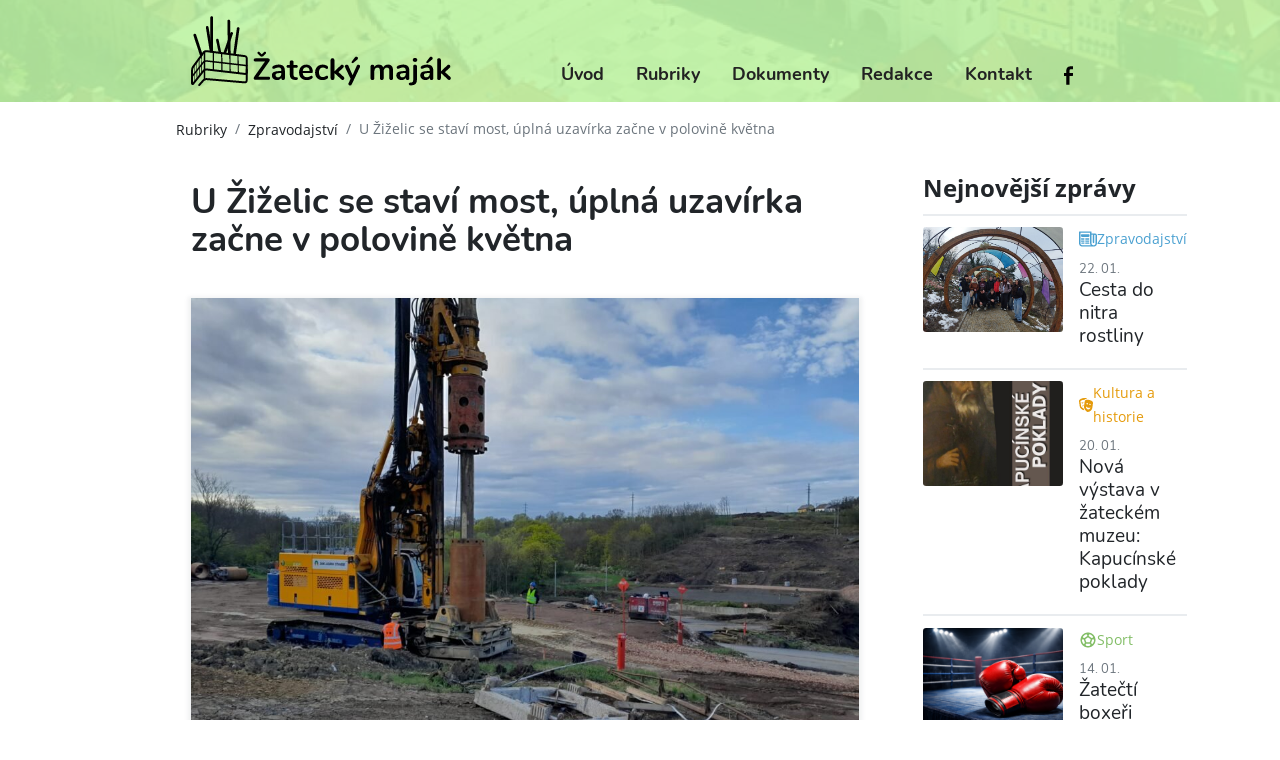

--- FILE ---
content_type: text/html; charset=utf-8
request_url: https://www.zateckymajak.cz/zpravodajstvi/1086-u-zizelic-se-stavi-most-uplna-uzavirka-zacne-v-polovine-kvetna
body_size: 7251
content:


<!DOCTYPE html>
<html lang="cs">
    <head>
        <meta charset="utf-8">
        <meta name="viewport" content="width=device-width, initial-scale=1, shrink-to-fit=no">

        <meta name="description" content="Webové stránky o aktuálním dění ve městě Žatec a okolí.">
        <meta name="keywords" content="majak, Žatec, zpravodajství, články, město, zpravodaj, Žatecký maják">
        <meta name="robots" content="index, follow">
        <meta name="author" content="K2D.CZ">

            <title>U Žiželic se staví most, úplná uzavírka začne v polovině května | Žatecký maják</title>

	<meta property="og:title" content="U Žiželic se staví most, úplná uzavírka začne v polovině května">
	<meta property="og:url" content="https://www.zateckymajak.cz/zpravodajstvi/1086-u-zizelic-se-stavi-most-uplna-uzavirka-zacne-v-polovine-kvetna">
	<meta property="og:type" content="website">
	<meta property="og:image" content="
		https://www.zateckymajak.cz/upload/articles/1086/tyj510uc2h7uo6yzw8xs0o4t8lewhg.jpeg
">
		<meta property="og:description" content="
		Ředitelství silnic a dálnic na svém webu informuje o postupu prací při stavbě obchvatu a přemostění…
">

	<meta name="viewport" content="width=device-width, initial-scale=1">

	<link rel="apple-touch-icon" sizes="180x180" href="/dist/favicon/apple-touch-icon.png">
	<link rel="icon" type="image/png" sizes="32x32" href="/dist/favicon/favicon-32x32.png">
	<link rel="icon" type="image/png" sizes="16x16" href="/dist/favicon/favicon-16x16.png">
	<link rel="manifest" href="/dist/favicon/site.webmanifest">
	<link rel="mask-icon" href="/dist/favicon/safari-pinned-tab.svg" color="#36a1d0">
	<link rel="shortcut icon" href="/dist/favicon/favicon.ico">
	<meta name="msapplication-TileColor" content="#da532c">
	<meta name="msapplication-config" content="/dist/favicon/browserconfig.xml">
	<meta name="theme-color" content="#ffffff">

	<link rel="stylesheet" href="/dist/front.bundle.css?1660837170" type="text/css">

	<!-- FONT AWESOME -->
	<script src="https://kit.fontawesome.com/150cafc137.js" crossorigin="anonymous"></script>

	<!-- GOOGLE ADSENSE -->
	<script async src="https://pagead2.googlesyndication.com/pagead/js/adsbygoogle.js?client=ca-pub-4060733839207726"
			crossorigin="anonymous"></script>


        <script type="text/javascript">
            window.app = window.app || {};
            window.app.basePath = "";
            window.app.baseUri = "https://www.zateckymajak.cz";
        </script>

    </head>
<body>

	<!-- Load Facebook SDK for JavaScript -->
	<div id="fb-root"></div>
	<script>(function(d, s, id) {
			var js, fjs = d.getElementsByTagName(s)[0];
			if (d.getElementById(id)) return;
			js = d.createElement(s); js.id = id;
			js.src = "https://connect.facebook.net/cs_CZ/sdk.js#xfbml=1&version=v3.0";
			fjs.parentNode.insertBefore(js, fjs);
		}(document, 'script', 'facebook-jssdk'));</script>

	<nav class="navbar navbar-expand-lg navbar-light light-bg">
		<div class="container">
			<a class="navbar-brand" href="/">
				<img src="/dist/img/logo_majak.svg" alt="Žatecký maják">
			</a>

			<button class="navbar-toggler" type="button" data-toggle="collapse" data-target="#navbarToggler" aria-controls="navbarToggler" aria-expanded="false" aria-label="Toggle navigation">
				<span class="navbar-toggler-icon"></span>
			</button>

			<div class="collapse navbar-collapse" id="navbarToggler">
				<ul class="navbar-nav me-auto mb-2 mb-md-0">
					<li class="nav-item">
						<a class="nav-link hover-3" href="/">Úvod</a>
					</li>
					<li class="nav-item">
						<a class="nav-link hover-3" href="/rubriky">Rubriky</a>
					</li>
					<li class="nav-item">
						<a class="nav-link hover-3" href="/dokumenty">Dokumenty</a>
					</li>
					<li class="nav-item">
						<a class="nav-link hover-3" href="/redakce">Redakce</a>
					</li>
					<li class="nav-item">
						<a class="nav-link hover-3" href="/kontakt">Kontakt</a>
					</li>
					<li class="nav-item nav-social">
						<a class="nav-link" href="https://www.facebook.com/%C5%BDateck%C3%BD-maj%C3%A1k-104457181680595">
							<svg width="17" height="38" viewBox="0 0 17 38" fill="none" xmlns="http://www.w3.org/2000/svg">
								<path d="M4.33992 37.5V20.1385H0.000244141V13.8876H4.33992V8.54842C4.33992 4.35288 6.90339 0.5 12.8102 0.5C15.2017 0.5 16.9702 0.742535 16.9702 0.742535L16.8308 6.57988C16.8308 6.57988 15.0273 6.5613 13.0592 6.5613C10.9291 6.5613 10.5879 7.59971 10.5879 9.3232V13.8876H17.0001L16.7211 20.1385H10.5879V37.5H4.33992Z"></path>
							</svg>
						</a>
					</li>
				</ul>
			</div>
		</div>
	</nav>


	<meta property="og:title" content="U Žiželic se staví most, úplná uzavírka začne v polovině května">
	<meta property="og:url" content="https://www.zateckymajak.cz/zpravodajstvi/1086-u-zizelic-se-stavi-most-uplna-uzavirka-zacne-v-polovine-kvetna">
	<meta property="og:type" content="website">
	<meta property="og:image" content="
		https://www.zateckymajak.cz/upload/articles/1086/tyj510uc2h7uo6yzw8xs0o4t8lewhg.jpeg
">
		<meta property="og:description" content="
		Ředitelství silnic a dálnic na svém webu informuje o postupu prací při stavbě obchvatu a přemostění…
">


<nav class="container-fluid nav-breadcrumb" aria-label="breadcrumb">
	<ol class="breadcrumb container">
		<li class="breadcrumb-item"><a href="/rubriky">Rubriky</a></li>
		<li class="breadcrumb-item"><a href="/zpravodajstvi">Zpravodajství</a></li>
		<li class="breadcrumb-item active" aria-current="page">U Žiželic se staví most, úplná uzavírka začne v polovině května</li>
	</ol>
</nav>

<section class="article-page container" id="article-page">
	<article class="main-article">
		<h1>U Žiželic se staví most, úplná uzavírka začne v polovině května</h1>
		<img src="/upload/articles/1086/tyj510uc2h7uo6yzw8xs0o4t8lewhg.jpeg" class="main-img lazyload img-fluid" alt="U Žiželic se staví most, úplná uzavírka začne v polovině května">

		<div class="content article-perex">
			Ředitelství silnic a dálnic na svém webu informuje o postupu prací při stavbě obchvatu a přemostění Žiželic, kudy pravidelně jezdí i celá řada Žatečanů. Kvůli stavbě mostu brzy začne dlouhá uzavírka.
		</div>

		<div class="content">
			<p>O víkendu jsme začali vrtat piloty pro most na silnici I/27 u obce Žiželice, kde budujeme obchvat a most přes údolí Hutná. Jde o první velkou akci v Ústeckém kraji, kterou stavíme metodou Design &amp; Build. Od poloviny května bude stavba probíhat za úplné uzavírky. Zprovoznění plánujeme v roce 2026.</p>
<p>Stavba byla zahájena v srpnu 2022. Na této stavbě zhotovitel nejdříve vybudoval přístupové cesty a provedl geotechnický průzkum včetně monitoringu. Na základě získaných údajů a dat vypracoval projektovou dokumentaci. A nyní probíhají samotné stavební práce.</p>
<p>Celková délka této stavby je téměř tři kilometry a její nejnáročnější částí bude realizace 380 metrů dlouhého mostu. Ten vede přes údolí potoka Hutná v hloubce 30 metrů.</p>
<p>Cílem obchvatu Žiželice je odvést tranzitní dopravu mimo obec, a tím zajistit bezpečnost a plynulost silničního provozu. Tato stavba si nevyžádá žádné demolice, přeložka respektuje původní trasu silnice a vyrovnává řadu nynějších protisměrných zatáček. Ve stoupání od Žatce pak dojde k navýšení počtu jízdních pruhů.</p>
<p>Zhotovitelem je sdružení firem Silnice Group, Eurovia CS, SMP CZ, Valbek a Geofos, za cenu 783 milionů Kč bez DPH.<br />Více informací <span style="text-decoration: underline;"><a href="https://kraje.rsd.cz/ustecky/na-silnici-i-27-u-obce-zizelice-vrtame-piloty-pro-most-pres-udoli-hutna/">zde</a></span>.<strong> (řsd)</strong></p>
		</div>



		<div class="date">Datum přidání: <time datetime="2024-04-08">8. 04. 2024</time></div>

		<!-- Your share button code -->
		<div class="fb-share-button"
			 data-href="https://www.zateckymajak.cz/zpravodajstvi/1086-u-zizelic-se-stavi-most-uplna-uzavirka-zacne-v-polovine-kvetna"
			 data-layout="button"
			 data-size="large">
		</div>
	</article>
	<div class="right-col">
		<h4>Nejnovější zprávy</h4>
			<article>
				<a href="/zpravodajstvi/1417-cesta-do-nitra-rostliny"><img class="article-img" src="/upload/articles/1417/sofb4fxf6m6b0qb703e1v7rkv1uemk.jpeg" alt="Cesta do nitra rostliny"></a>
				<div class="article-heading">
					<a class="article-section blue" title="Zpravodajství" href="/zpravodajstvi"><div class="svg-article-section svg-zpravodajstvi"></div> Zpravodajství</a>
					<time class="article-date" datetime="2026-01-22">22. 01.</time>
					<a href="/zpravodajstvi/1417-cesta-do-nitra-rostliny"><h3>Cesta do nitra rostliny</h3></a>
				</div>
			</article>
			<article>
				<a href="/kultura-a-historie/1416-nova-vystava-v-zateckem-muzeu-kapucinske-poklady"><img class="article-img" src="/upload/articles/1416/w0lcsywlga1gdmzc3ncr7551co9rm1.jpeg" alt="Nová výstava v žateckém muzeu: Kapucínské poklady"></a>
				<div class="article-heading">
					<a class="article-section orange" title="Kultura a historie" href="/kultura-a-historie"><div class="svg-article-section svg-kultura-a-historie"></div> Kultura a historie</a>
					<time class="article-date" datetime="2026-01-20">20. 01.</time>
					<a href="/kultura-a-historie/1416-nova-vystava-v-zateckem-muzeu-kapucinske-poklady"><h3>Nová výstava v žateckém muzeu: Kapucínské poklady</h3></a>
				</div>
			</article>
			<article>
				<a href="/sport/1415-zatecti-boxeri-bodovali-na-domaci-pude"><img class="article-img" src="/upload/articles/1415/n653297jgz6i9q5eveyb9aplfav7m3.png" alt="Žatečtí boxeři bodovali na domácí půdě"></a>
				<div class="article-heading">
					<a class="article-section green" title="Sport" href="/sport"><div class="svg-article-section svg-sport"></div> Sport</a>
					<time class="article-date" datetime="2026-01-14">14. 01.</time>
					<a href="/sport/1415-zatecti-boxeri-bodovali-na-domaci-pude"><h3>Žatečtí boxeři bodovali na domácí půdě</h3></a>
				</div>
			</article>
			<article>
				<a href="/kultura-a-historie/1414-trikralovy-koncert-na-zamku-polaky-u-nechranicke-prehrady"><img class="article-img" src="/upload/articles/1414/zjihl2zr6h1w91qc6ynglu9109r5l2.jpeg" alt="Tříkrálový koncert na zámku Poláky u Nechranické  přehrady"></a>
				<div class="article-heading">
					<a class="article-section orange" title="Kultura a historie" href="/kultura-a-historie"><div class="svg-article-section svg-kultura-a-historie"></div> Kultura a historie</a>
					<time class="article-date" datetime="2026-01-08">8. 01.</time>
					<a href="/kultura-a-historie/1414-trikralovy-koncert-na-zamku-polaky-u-nechranicke-prehrady"><h3>Tříkrálový koncert na zámku Poláky u Nechranické  přehrady</h3></a>
				</div>
			</article>
	</div>
</section>

	<footer class="container-fluid">
		<div class="footer-container container">
			<div class="menu">
				<h3>Žatecký maják</h3>
				<ul>
					<li><a class="hover-3" href="/">Úvodní stránka</a></li>
					<li><a class="hover-3" href="/rubriky">Rubriky</a></li>
					<li><a class="hover-3" href="/dokumenty">Dokumenty</a></li>
					<li><a class="hover-3" href="/redakce">Redakce</a></li>
					<li><a class="hover-3" href="/kontakt">Kontakt</a></li>
					<li><a class="hover-3" href="/mapa-stranek">Mapa stránek</a></li>
				</ul>
			</div>

			<div class="sections">
				<h3>Rubriky</h3>
				<ul>
					<li><a class="hover-3" href="/zpravodajstvi">Zpravodajství</a></li>
					<li><a class="hover-3" href="/sluzby-a-spolky">Služby a spolky</a></li>
					<li><a class="hover-3" href="/kultura-a-historie">Kultura a historie</a></li>
					<li><a class="hover-3" href="/sport">Sport</a></li>
					<li><a class="hover-3" href="/vzdelavani">Vzdělávání</a></li>
					<li><a class="hover-3"" href="/blogy">Blogy</a></li>
				</ul>
			</div>

			<div class="socials">
				<h3>Sociální sítě</h3>
				<ul>
					<li>
						<a href="https://www.facebook.com/%C5%BDateck%C3%BD-maj%C3%A1k-104457181680595">
							<svg width="17" height="38" viewBox="0 0 17 38" fill="none" xmlns="http://www.w3.org/2000/svg">
								<path d="M4.33992 37.5V20.1385H0.000244141V13.8876H4.33992V8.54842C4.33992 4.35288 6.90339 0.5 12.8102 0.5C15.2017 0.5 16.9702 0.742535 16.9702 0.742535L16.8308 6.57988C16.8308 6.57988 15.0273 6.5613 13.0592 6.5613C10.9291 6.5613 10.5879 7.59971 10.5879 9.3232V13.8876H17.0001L16.7211 20.1385H10.5879V37.5H4.33992Z"></path>
							</svg>
						</a>
					</li>
				</ul>
			</div>
			<!--
			<div class="newsletter">
				<h3>Odběr novinek</h3>
				<p>Pokud byste chtěli dostávat informaci o nově zveřejněných článcích, přihlašte se zde k odběru novinek vyplněním Vaší emailové adresy.</p>

			-->

			<div class="created">
				<a href="https://filipurban.cz">
					<svg xmlns="http://www.w3.org/2000/svg" viewBox="0 0 270.03 96.63"><title>UWlogo_b</title><g id="Vrstva_2" data-name="Vrstva 2"><g id="Vrstva_1-2" data-name="Vrstva 1"><path d="M270,89.39c-.07.21-.12.42-.2.63a3.78,3.78,0,0,1-3.36,2.37H203.1a4.6,4.6,0,0,1-1.43-.18,3.78,3.78,0,0,1,1.12-7.37h59.73V7.57H7.67l0,0,0,0a1.48,1.48,0,0,0,0,.19q0,38.42,0,76.81a1,1,0,0,0,0,.17c.11,0,.24,0,.36,0H66.73a4.93,4.93,0,0,1,1.52.2,3.78,3.78,0,0,1-1.13,7.35h-63a4.15,4.15,0,0,1-1.57-.21A3.67,3.67,0,0,1,.1,89.27,6.38,6.38,0,0,1,0,88.12q0-42,0-83.9A6.05,6.05,0,0,1,.2,2.69,3.68,3.68,0,0,1,3.69,0h262.2a5.26,5.26,0,0,1,1.43.13A3.53,3.53,0,0,1,270,2.81a.28.28,0,0,0,.08.11Z"></path><path d="M172.36,96.63c-.2-.06-.39-.14-.59-.19a3.81,3.81,0,0,1-2.8-3.33,14.11,14.11,0,0,1-.09-1.45c0-2.15,0-4.31,0-6.47a20.45,20.45,0,0,1,.18-2.06,2.8,2.8,0,0,1,.81-1.61,4.56,4.56,0,0,1,2.95-1.38,6,6,0,0,1,2.62.26,6.31,6.31,0,0,1,1.33.65,3,3,0,0,1,1.44,2.19c.12.94.14,1.89.2,2.84,0,0,0,.09,0,.16h-4c0-.14,0-.27,0-.41,0-.65,0-1.29,0-1.93a3.72,3.72,0,0,0-.08-.67.49.49,0,0,0-.55-.43c-.32,0-.51.11-.57.41a4.85,4.85,0,0,0-.1,1q0,4.14,0,8.26a5.66,5.66,0,0,0,.06.82c.06.42.25.61.6.62s.56-.17.68-.56a1.29,1.29,0,0,0,0-.19c0-1,.06-2,.09-3l-.81,0V87.79h4.69c.11.32.15,7.75,0,8.43h-2.54l-.38-1c-.12.15-.2.24-.27.34a2.62,2.62,0,0,1-1.37.94,2.71,2.71,0,0,0-.39.17Z"></path><path d="M151.3,96.63l-.75-.19a5.07,5.07,0,0,1-1.77-.73,3,3,0,0,1-1.26-1.87,14,14,0,0,1-.19-3.16,21.71,21.71,0,0,1,3.79,0c0,.52,0,1,0,1.58a10,10,0,0,0,.07,1.1.56.56,0,0,0,.5.56.7.7,0,0,0,.76-.31,1.33,1.33,0,0,0,.18-.54c0-.46,0-.93,0-1.4a1.57,1.57,0,0,0-.71-1.2l-1.38-1-1.74-1.21a3.64,3.64,0,0,1-1.52-2.64,9,9,0,0,1,.07-2.74A2.87,2.87,0,0,1,149,80.69a5,5,0,0,1,1.84-.53,7,7,0,0,1,3.42.41,5,5,0,0,1,.52.25,2.43,2.43,0,0,1,1.37,2c.09.78.11,1.57.17,2.34a21.25,21.25,0,0,1-3.85,0c0-.21,0-.43,0-.65,0-.4,0-.8-.07-1.2a.49.49,0,0,0-.42-.51.62.62,0,0,0-.71.29,1.22,1.22,0,0,0-.14.36,2.77,2.77,0,0,0,0,1.43,1.7,1.7,0,0,0,.44.68,9.73,9.73,0,0,0,.9.64c.77.52,1.55,1,2.32,1.57a3.84,3.84,0,0,1,1.67,2.81,10.82,10.82,0,0,1,0,3.36,2.64,2.64,0,0,1-1.21,1.78,5.15,5.15,0,0,1-1.73.71l-.74.19Z"></path><path d="M208.28,70h-9.73V21.6c.11,0,.24,0,.36,0,3.49,0,7,0,10.48,0A.67.67,0,0,1,210,22l11.54,17.78,9.19,14.18c.34.53.66,1.07,1,1.61.06.1.14.2.27.38,0-.16,0-.23,0-.29-.09-1.3-.22-2.6-.25-3.9-.05-2,0-4,0-5.94V21.6h9.74V69.93c-.11,0-.23,0-.35,0-3.27,0-6.54,0-9.81,0a.7.7,0,0,1-.63-.4l-12-18.39q-4.11-6.28-8.22-12.57c-.77-1.18-1.45-2.43-2.17-3.64-.05-.09-.12-.17-.24-.34,0,.18,0,.25,0,.32.09,1.7.24,3.4.24,5.11,0,9.82,0,19.64,0,29.46C208.3,69.66,208.28,69.79,208.28,70Z"></path><path d="M139.46,44c.52.1,1,.18,1.56.29a12.69,12.69,0,0,1,7.12,4.08,10.33,10.33,0,0,1,2.51,6,14.18,14.18,0,0,1-1.24,7.38A13.26,13.26,0,0,1,143,68a19,19,0,0,1-5.57,1.65,31.83,31.83,0,0,1-4.58.29h-17.7V21.58l.45,0c5.82,0,11.63,0,17.44,0a24.82,24.82,0,0,1,7.7,1.14,13.26,13.26,0,0,1,4.93,2.78,9.27,9.27,0,0,1,3,6c.47,4.23-1.2,7.49-4.49,10A13.65,13.65,0,0,1,140,43.7l-.54.18Zm-14,5V62.23a1.57,1.57,0,0,0,.25.05c2.37,0,4.73,0,7.1-.06a8.32,8.32,0,0,0,3.44-.86,6,6,0,0,0,3.23-3.47,7.38,7.38,0,0,0,.28-3.76,5.55,5.55,0,0,0-3.34-4.2,10.4,10.4,0,0,0-4.36-.91c-2.1,0-4.21,0-6.32,0Zm0-7.84.41,0h4.58a17.75,17.75,0,0,0,1.78-.13,7.77,7.77,0,0,0,2.39-.72c2.83-1.39,3.64-4.06,3.2-6.74a4.49,4.49,0,0,0-2.73-3.44,9.65,9.65,0,0,0-3.84-.87c-1.81-.06-3.63,0-5.45-.06a2.33,2.33,0,0,0-.34.05Z"></path><path d="M74.65,21.56h.4c5.8,0,11.6,0,17.39,0a26.14,26.14,0,0,1,7.9,1.15,13.8,13.8,0,0,1,4.24,2.15,10.16,10.16,0,0,1,3.69,5.46,15.06,15.06,0,0,1,0,8.39,13,13,0,0,1-5.84,7.48A17.18,17.18,0,0,1,98.59,48l-.46.15s0,0-.1.08a.7.7,0,0,0,.16.14,9.29,9.29,0,0,1,3,2A25.56,25.56,0,0,1,105,55.07c2.36,3.66,4.69,7.35,7,11l2.14,3.38c.09.13.17.27.25.41-.4.11-10.18.16-11.81.06-.1-.17-.22-.35-.34-.54q-3.82-6.34-7.66-12.69a23.3,23.3,0,0,0-2.43-3.42,5.78,5.78,0,0,0-3-1.91,3.64,3.64,0,0,0-.8-.15c-1.16,0-2.32,0-3.54,0,0,1.56,0,3.11,0,4.66s0,3.13,0,4.69v9.35H74.67C74.58,69.6,74.55,22.29,74.65,21.56ZM85,29.42V43.31l.4,0c1.56,0,3.12,0,4.68,0a11.48,11.48,0,0,0,2.2-.23C97,42,99.15,37.3,97.43,32.93a5.21,5.21,0,0,0-3.6-3,11.37,11.37,0,0,0-3.33-.48c-1.74,0-3.47,0-5.21,0Z"></path><path d="M28.59,21.59H38.93v.63q0,13.62,0,27.25a24.44,24.44,0,0,0,.4,4.75,12.2,12.2,0,0,0,1.14,3.32,7.51,7.51,0,0,0,4.93,4,11.92,11.92,0,0,0,6,0,7.5,7.5,0,0,0,5.3-4.66,12.71,12.71,0,0,0,1-3.87c.1-1.15.16-2.31.16-3.47q0-13.62,0-27.24v-.69H68.1a2.46,2.46,0,0,1,0,.37c0,9.45,0,18.9,0,28.35A28.28,28.28,0,0,1,66.77,59a16.76,16.76,0,0,1-4,6.71A16.21,16.21,0,0,1,55.23,70a28.71,28.71,0,0,1-8.62.82,24.91,24.91,0,0,1-5.94-.91,15.46,15.46,0,0,1-7-4.1,16.51,16.51,0,0,1-3.8-6.6,26.5,26.5,0,0,1-1.17-6.49c-.07-1.33-.1-2.67-.1-4q0-13.22,0-26.42Z"></path><path d="M167.16,21.58h12.1Q187.93,45.73,196.62,70H185.37L181.76,58.9H164.15l-3.55,11H149.5C149.52,69.6,166.74,22.44,167.16,21.58Zm12.13,29.31c-.06-.21-.1-.36-.15-.51l-4.41-13.47a25.58,25.58,0,0,1-1.64-6.73.82.82,0,0,0-.11-.28c-.25,0-.22.2-.23.34a18.86,18.86,0,0,1-.84,3.86q-2.67,8.1-5.31,16.22c-.06.18-.11.36-.17.57Z"></path><path d="M89.43,91.05c.29-3.54.62-7.06,1.15-10.58h4C94,85.73,93.36,91,92.75,96.22H87.61c-.52-2.57-.86-5.18-1.19-7.8h-.1c-.36,2.59-.72,5.18-1.09,7.8H80.12C79.51,91,78.9,85.74,78.29,80.47h4c.27,3.41.54,6.8.8,10.19.33-3.41.72-6.79,1.19-10.19h4.28C88.89,84,89.11,87.53,89.43,91.05Z"></path><path d="M122.82,96.23V80.47l.45,0c1.62,0,3.25,0,4.87.07a9.33,9.33,0,0,1,1.58.18,2.87,2.87,0,0,1,2.53,2.9c0,.67.07,1.35.07,2,0,2.53,0,5,0,7.58a6.68,6.68,0,0,1-.07.77A2.34,2.34,0,0,1,130,96.13a6.6,6.6,0,0,1-1.25.11h-5.6Zm4.12-2.69h.32c.6,0,.78-.23.87-.83a5.66,5.66,0,0,0,.07-.72V84.36a3.8,3.8,0,0,0-.06-.58.64.64,0,0,0-.61-.58l-.59,0Z"></path><path d="M109.11,80.48a2.89,2.89,0,0,1,.29,0c1.74,0,3.47,0,5.21.07a5.34,5.34,0,0,1,1.19.17,2.88,2.88,0,0,1,2.33,2.25,7.67,7.67,0,0,1,.14,3,1.75,1.75,0,0,1-1.16,1.48c-.23.1-.48.18-.78.28l.53.21A2.3,2.3,0,0,1,118.55,90a17.26,17.26,0,0,1,0,4,3.07,3.07,0,0,1-.21.79A1.91,1.91,0,0,1,116.84,96a10.42,10.42,0,0,1-1.67.19c-2,0-3.9,0-5.85,0l-.21,0Zm4.09,13c1,.06,1.28-.18,1.31-1.12q0-1,0-2.07c0-1-.16-1.13-1.16-1.18a.65.65,0,0,0-.15,0Zm0-6.86c.14,0,.24,0,.33,0,.72,0,.92-.19,1-.91a15,15,0,0,0,0-1.64c0-.8-.48-1.08-1.29-.87Z"></path><path d="M191.78,96.23h-3.54c-.68-2.28-1.35-4.54-2-6.81l-.11,0v6.79h-3.39V80.47h3.41c.73,2.26,1.46,4.5,2.18,6.74,0,0,0,0,.07,0s0,0,0,0a.29.29,0,0,0,0-.09c0-2.18,0-4.35,0-6.52a.65.65,0,0,1,0-.1c1.1-.06,2.22,0,3.33,0C191.89,80.91,191.89,95.85,191.78,96.23Z"></path><path d="M136.58,80.47h6.77V83.6h-2.67v3c.81,0,1.62,0,2.43,0a13.58,13.58,0,0,1,0,3h-2.41a17.56,17.56,0,0,0,0,3.49h2.85a15.87,15.87,0,0,1,.05,3.14h-7C136.51,95.88,136.48,81.1,136.58,80.47Z"></path><path d="M98.1,80.47h6.8v3.12c-.88,0-1.76,0-2.68,0-.06,1,0,2,0,3h2.51v3h-2.49v3.47h3v3.15H98.1Z"></path><path d="M160.6,80.47h4c.1.35.14,15,0,15.75h-4Z"></path></g></g></svg>
				</a>
				Webové stránky na míru
			</div>
		</div>
	</footer>



	<script src="/dist/front.bundle.js?1660837170" type="text/javascript"></script>


    

<div id="snippet--scriptComponent"></div>
</body>
</html>


--- FILE ---
content_type: text/html; charset=utf-8
request_url: https://www.google.com/recaptcha/api2/aframe
body_size: 267
content:
<!DOCTYPE HTML><html><head><meta http-equiv="content-type" content="text/html; charset=UTF-8"></head><body><script nonce="-9zDD9oZuPvZglaoOZF_Yg">/** Anti-fraud and anti-abuse applications only. See google.com/recaptcha */ try{var clients={'sodar':'https://pagead2.googlesyndication.com/pagead/sodar?'};window.addEventListener("message",function(a){try{if(a.source===window.parent){var b=JSON.parse(a.data);var c=clients[b['id']];if(c){var d=document.createElement('img');d.src=c+b['params']+'&rc='+(localStorage.getItem("rc::a")?sessionStorage.getItem("rc::b"):"");window.document.body.appendChild(d);sessionStorage.setItem("rc::e",parseInt(sessionStorage.getItem("rc::e")||0)+1);localStorage.setItem("rc::h",'1769208321239');}}}catch(b){}});window.parent.postMessage("_grecaptcha_ready", "*");}catch(b){}</script></body></html>

--- FILE ---
content_type: image/svg+xml
request_url: https://www.zateckymajak.cz/dist/fonts/sport.f88ea34f.svg
body_size: 375
content:
<svg width="150" height="150" viewBox="0 0 150 150" xmlns="http://www.w3.org/2000/svg">
<path d="M75 12.5C40.5 12.5 12.5 40.5 12.5 75C12.5 109.5 40.5 137.5 75 137.5C109.5 137.5 137.5 109.5 137.5 75C137.5 40.5 109.5 12.5 75 12.5ZM81.25 33.125L89.6875 27.1875C100.993 30.6909 110.692 38.0868 117.063 48.0625L114.625 56.4375L106.188 59.3125L81.25 41.875V33.125ZM60.3125 27.1875L68.75 33.125V41.875L43.8125 59.3125L35.375 56.4375L32.9375 48.0625C39.345 38.121 49.0299 30.7358 60.3125 27.1875ZM44.25 106.938L37.125 107.562C29.2903 98.5248 24.9843 86.9609 25 75C25 74.25 25.0625 73.5625 25.125 72.8125L31.375 68.25L40 71.25L49.125 98.375L44.25 106.938ZM90.625 122.438C85.6875 124.062 80.4375 125 75 125C69.5625 125 64.3125 124.062 59.375 122.438L55.0625 113.125L59.0625 106.25H91L95 113.188L90.625 122.438ZM89.1875 93.75H60.8125L52.375 68.625L75 52.75L97.6875 68.625L89.1875 93.75ZM112.875 107.562L105.75 106.938L100.812 98.375L109.938 71.25L118.625 68.3125L124.875 72.875C124.938 73.5625 125 74.25 125 75C125 87.4375 120.438 98.8125 112.875 107.562Z"/>
</svg>


--- FILE ---
content_type: image/svg+xml
request_url: https://www.zateckymajak.cz/dist/fonts/zpravodajstvi.17bbd512.svg
body_size: 2261
content:
<svg width="150" height="150" viewBox="0 0 150 150" xmlns="http://www.w3.org/2000/svg">
<g clip-path="url(#clip0)">
<path d="M97.5347 11.3596C97.2907 11.4037 97.0498 11.4634 96.8135 11.5385H5.76929C5.58862 11.53 5.40765 11.53 5.22698 11.5385C3.79273 11.6739 2.46104 12.341 1.49377 13.4086C0.526512 14.4762 -0.00632088 15.8671 5.65935e-05 17.3077V109.437C5.65935e-05 123.081 7.60967 131.463 14.7866 135.035C21.9577 138.606 28.8462 138.462 28.8462 138.462H121.696C121.756 138.462 121.815 138.462 121.875 138.462C122.885 138.462 128.66 138.312 135.219 135.035C142.062 131.613 149.221 123.733 149.815 111.237C149.819 111.117 149.819 110.998 149.815 110.879C149.827 110.752 149.994 110.648 150 110.515C150.023 110.216 150.023 109.915 150 109.615C150.009 109.435 150.009 109.254 150 109.073V46.3327C150.001 46.2731 150.001 46.2135 150 46.1539C150 46.1539 149.977 42.1039 147.837 37.8577C145.892 34.0096 141.219 29.7808 134.677 29.0308C134.042 28.792 133.37 28.667 132.692 28.6615H103.846V18.3865C103.88 18.0277 103.88 17.6665 103.846 17.3077C103.861 17.0675 103.861 16.8267 103.846 16.5865C103.85 16.4654 103.85 16.3442 103.846 16.2231C103.847 16.1654 103.847 16.1077 103.846 16.05C103.791 15.9268 103.731 15.8056 103.667 15.6865C103.668 15.6269 103.668 15.5673 103.667 15.5077C103.615 15.324 103.553 15.143 103.483 14.9654C103.374 14.778 103.254 14.597 103.125 14.4231C102.972 14.1072 102.791 13.806 102.583 13.5231C102.411 13.392 102.232 13.2706 102.046 13.1596C101.828 12.8984 101.586 12.6571 101.325 12.4385C101.264 12.4375 101.202 12.4375 101.14 12.4385C100.544 12.0158 99.8723 11.7104 99.1616 11.5385C98.6305 11.4018 98.0827 11.3416 97.5347 11.3596ZM11.5385 23.0769H92.3077V33.1731C92.1477 33.9457 92.1477 34.7428 92.3077 35.5154V109.442C92.3077 116.827 94.65 122.567 97.8981 126.929H28.8462C28.8462 126.929 26.227 126.94 23.077 126.029C21.9588 125.705 20.8718 125.282 19.8289 124.765C15.4674 122.59 11.5385 119.308 11.5385 109.437V23.0769ZM23.077 34.6154C19.8981 34.6154 17.3077 37.2058 17.3077 40.3846V51.9231C17.3077 55.1019 19.8981 57.6923 23.077 57.6923H80.7693C83.9481 57.6923 86.5385 55.1019 86.5385 51.9231V40.3846C86.5385 37.2058 83.9481 34.6154 80.7693 34.6154H23.077ZM103.846 40.2058H116.469C115.39 43.3673 115.385 45.975 115.385 45.975C115.384 46.0346 115.384 46.0942 115.385 46.1539V103.846C115.385 105.376 115.992 106.844 117.074 107.926C118.156 109.008 119.624 109.615 121.154 109.615C122.684 109.615 124.151 109.008 125.233 107.926C126.315 106.844 126.923 105.376 126.923 103.846V46.1539C126.935 45.9923 127.067 44.5673 127.823 43.0904C128.625 41.5327 129.029 40.3846 132.692 40.3846C136.327 40.3846 136.748 41.4808 137.562 43.0904C138.329 44.6192 138.45 46.1712 138.462 46.3327V109.615C138.453 109.796 138.453 109.977 138.462 110.158C138.306 119.319 134.469 122.429 130.165 124.581C125.781 126.773 121.154 126.923 121.154 126.923C121.154 126.923 116.538 126.802 112.137 124.581C107.74 122.36 103.846 119.094 103.846 109.437V40.2058ZM21.4558 69.2308C19.9257 69.4458 18.5437 70.2598 17.6138 71.4937C16.6838 72.7277 16.2822 74.2805 16.4972 75.8106C16.7121 77.3407 17.5261 78.7227 18.7601 79.6526C19.9941 80.5826 21.5469 80.9842 23.077 80.7692H40.3847C41.9148 80.7692 43.3822 80.1614 44.4641 79.0795C45.5461 77.9975 46.1539 76.5301 46.1539 75C46.1539 73.4699 45.5461 72.0025 44.4641 70.9205C43.3822 69.8386 41.9148 69.2308 40.3847 69.2308H23.077C22.8963 69.2223 22.7153 69.2223 22.5347 69.2308C22.354 69.2223 22.173 69.2223 21.9924 69.2308C21.8136 69.2225 21.6346 69.2225 21.4558 69.2308ZM56.0712 69.2308C54.5411 69.4458 53.1591 70.2598 52.2291 71.4937C51.2992 72.7277 50.8976 74.2805 51.1125 75.8106C51.3275 77.3407 52.1415 78.7227 53.3755 79.6526C54.6094 80.5826 56.1623 80.9842 57.6924 80.7692H80.7693C82.2994 80.7692 83.7668 80.1614 84.8487 79.0795C85.9307 77.9975 86.5385 76.5301 86.5385 75C86.5385 73.4699 85.9307 72.0025 84.8487 70.9205C83.7668 69.8386 82.2994 69.2308 80.7693 69.2308H57.6924C57.5117 69.2223 57.3307 69.2223 57.15 69.2308C56.9694 69.2223 56.7884 69.2223 56.6077 69.2308C56.429 69.2225 56.25 69.2225 56.0712 69.2308ZM21.4558 86.5385C19.9257 86.7534 18.5437 87.5674 17.6138 88.8014C16.6838 90.0354 16.2822 91.5882 16.4972 93.1183C16.7121 94.6484 17.5261 96.0304 18.7601 96.9603C19.9941 97.8903 21.5469 98.2919 23.077 98.0769H40.3847C41.9148 98.0769 43.3822 97.4691 44.4641 96.3872C45.5461 95.3052 46.1539 93.8378 46.1539 92.3077C46.1539 90.7776 45.5461 89.3102 44.4641 88.2282C43.3822 87.1463 41.9148 86.5385 40.3847 86.5385H23.077C22.8963 86.53 22.7153 86.53 22.5347 86.5385C22.354 86.53 22.173 86.53 21.9924 86.5385C21.8136 86.5302 21.6346 86.5302 21.4558 86.5385ZM56.0712 86.5385C54.5411 86.7534 53.1591 87.5674 52.2291 88.8014C51.2992 90.0354 50.8976 91.5882 51.1125 93.1183C51.3275 94.6484 52.1415 96.0304 53.3755 96.9603C54.6094 97.8903 56.1623 98.2919 57.6924 98.0769H80.7693C82.2994 98.0769 83.7668 97.4691 84.8487 96.3872C85.9307 95.3052 86.5385 93.8378 86.5385 92.3077C86.5385 90.7776 85.9307 89.3102 84.8487 88.2282C83.7668 87.1463 82.2994 86.5385 80.7693 86.5385H57.6924C57.5117 86.53 57.3307 86.53 57.15 86.5385C56.9694 86.53 56.7884 86.53 56.6077 86.5385C56.429 86.5302 56.25 86.5302 56.0712 86.5385ZM24.3404 103.846C22.8103 104.061 21.4283 104.875 20.4984 106.109C19.5685 107.343 19.1668 108.896 19.3818 110.426C19.5968 111.956 20.4108 113.338 21.6447 114.268C22.8787 115.198 24.4315 115.6 25.9616 115.385H40.3847C41.9148 115.385 43.3822 114.777 44.4641 113.695C45.5461 112.613 46.1539 111.145 46.1539 109.615C46.1539 108.085 45.5461 106.618 44.4641 105.536C43.3822 104.454 41.9148 103.846 40.3847 103.846H25.9616C25.7809 103.838 25.6 103.838 25.4193 103.846C25.2405 103.838 25.0615 103.838 24.8827 103.846C24.7021 103.838 24.5211 103.838 24.3404 103.846ZM56.0712 103.846C54.5411 104.061 53.1591 104.875 52.2291 106.109C51.2992 107.343 50.8976 108.896 51.1125 110.426C51.3275 111.956 52.1415 113.338 53.3755 114.268C54.6094 115.198 56.1623 115.6 57.6924 115.385H80.7693C82.2994 115.385 83.7668 114.777 84.8487 113.695C85.9307 112.613 86.5385 111.145 86.5385 109.615C86.5385 108.085 85.9307 106.618 84.8487 105.536C83.7668 104.454 82.2994 103.846 80.7693 103.846H57.6924C57.5117 103.838 57.3307 103.838 57.15 103.846C56.9694 103.838 56.7884 103.838 56.6077 103.846C56.429 103.838 56.25 103.838 56.0712 103.846Z"/>
</g>
<defs>
<clipPath id="clip0">
<rect width="150" height="150"/>
</clipPath>
</defs>
</svg>


--- FILE ---
content_type: image/svg+xml
request_url: https://www.zateckymajak.cz/dist/img/logo_majak.svg
body_size: 9369
content:
<svg width="972" height="261" viewBox="0 0 972 261" fill="none" xmlns="http://www.w3.org/2000/svg">
<path d="M288.938 225.776C293.448 225.776 295.704 227.703 295.704 231.557C295.704 235.486 293.448 237.451 288.938 237.451H240.902C238.947 237.451 237.368 236.884 236.166 235.751C235.038 234.542 234.474 233.03 234.474 231.217C234.474 229.403 235.076 227.665 236.278 226.003L276.647 169.215H241.353C236.842 169.215 234.587 167.288 234.587 163.434C234.587 159.505 236.842 157.54 241.353 157.54H287.923C289.878 157.54 291.419 158.145 292.546 159.354C293.749 160.487 294.35 161.923 294.35 163.661C294.35 165.399 293.711 167.137 292.433 168.875L252.065 225.776H288.938ZM264.469 151.306C262.74 151.306 261.011 150.626 259.282 149.266L249.922 140.538C248.795 139.48 248.231 138.309 248.231 137.024C248.231 135.891 248.644 134.908 249.471 134.077C250.298 133.17 251.313 132.717 252.516 132.717C253.794 132.717 254.959 133.246 256.012 134.304L264.469 143.032L272.926 134.304C273.978 133.246 275.143 132.717 276.421 132.717C277.624 132.717 278.639 133.17 279.466 134.077C280.368 134.908 280.819 135.891 280.819 137.024C280.819 138.233 280.218 139.405 279.015 140.538L269.656 149.266C268.077 150.626 266.348 151.306 264.469 151.306Z" fill="black"/>
<path d="M328.381 180.663C336.049 180.663 341.725 182.59 345.408 186.444C349.167 190.222 351.046 196.003 351.046 203.786V231.443C351.046 233.484 350.445 235.108 349.242 236.317C348.039 237.451 346.386 238.018 344.281 238.018C342.326 238.018 340.71 237.413 339.432 236.204C338.229 234.995 337.628 233.408 337.628 231.443V228.95C336.35 231.897 334.32 234.202 331.539 235.864C328.832 237.527 325.675 238.358 322.067 238.358C318.383 238.358 315.038 237.602 312.031 236.091C309.024 234.579 306.656 232.501 304.927 229.857C303.198 227.212 302.334 224.265 302.334 221.015C302.334 216.935 303.348 213.723 305.378 211.381C307.483 209.038 310.866 207.338 315.527 206.28C320.187 205.222 326.615 204.693 334.809 204.693H337.628V202.086C337.628 198.384 336.839 195.701 335.26 194.039C333.681 192.301 331.125 191.432 327.592 191.432C325.412 191.432 323.194 191.772 320.939 192.452C318.684 193.056 316.015 193.963 312.933 195.172C310.979 196.154 309.55 196.646 308.648 196.646C307.295 196.646 306.167 196.154 305.265 195.172C304.438 194.19 304.025 192.905 304.025 191.318C304.025 190.034 304.326 188.938 304.927 188.031C305.604 187.049 306.694 186.142 308.197 185.311C310.828 183.875 313.948 182.741 317.556 181.91C321.24 181.079 324.848 180.663 328.381 180.663ZM324.886 228.156C328.645 228.156 331.689 226.91 334.02 224.416C336.425 221.847 337.628 218.56 337.628 214.555V212.174H335.598C330.561 212.174 326.652 212.401 323.871 212.854C321.09 213.308 319.097 214.101 317.895 215.235C316.692 216.368 316.09 217.917 316.09 219.882C316.09 222.3 316.917 224.303 318.571 225.889C320.3 227.401 322.405 228.156 324.886 228.156Z" fill="black"/>
<path d="M394.013 227.59C397.772 227.816 399.651 229.517 399.651 232.69C399.651 234.504 398.899 235.902 397.396 236.884C395.967 237.791 393.9 238.169 391.194 238.018L388.149 237.791C375.52 236.884 369.205 230.083 369.205 217.388V192.678H363.567C361.538 192.678 359.959 192.225 358.831 191.318C357.779 190.411 357.253 189.089 357.253 187.351C357.253 185.613 357.779 184.291 358.831 183.384C359.959 182.477 361.538 182.024 363.567 182.024H369.205V171.596C369.205 169.555 369.844 167.931 371.122 166.722C372.4 165.513 374.129 164.908 376.309 164.908C378.414 164.908 380.106 165.513 381.384 166.722C382.662 167.931 383.301 169.555 383.301 171.596V182.024H392.885C394.915 182.024 396.456 182.477 397.509 183.384C398.636 184.291 399.2 185.613 399.2 187.351C399.2 189.089 398.636 190.411 397.509 191.318C396.456 192.225 394.915 192.678 392.885 192.678H383.301V218.408C383.301 224 385.857 226.985 390.968 227.363L394.013 227.59Z" fill="black"/>
<path d="M450.635 222.262C451.913 222.262 452.928 222.753 453.68 223.736C454.506 224.718 454.92 226.041 454.92 227.703C454.92 230.046 453.529 232.01 450.748 233.597C448.192 235.033 445.298 236.204 442.065 237.111C438.833 237.942 435.751 238.358 432.819 238.358C423.948 238.358 416.919 235.789 411.732 230.65C406.545 225.512 403.952 218.484 403.952 209.567C403.952 203.9 405.079 198.875 407.335 194.492C409.59 190.109 412.747 186.709 416.807 184.291C420.941 181.872 425.602 180.663 430.789 180.663C435.75 180.663 440.073 181.759 443.757 183.951C447.44 186.142 450.297 189.24 452.326 193.245C454.356 197.25 455.371 201.973 455.371 207.414C455.371 210.663 453.943 212.288 451.086 212.288H417.821C418.272 217.502 419.738 221.355 422.219 223.849C424.7 226.267 428.308 227.476 433.044 227.476C435.45 227.476 437.555 227.174 439.359 226.57C441.238 225.965 443.343 225.134 445.674 224.076C447.929 222.867 449.583 222.262 450.635 222.262ZM431.127 190.638C427.293 190.638 424.211 191.847 421.881 194.265C419.626 196.683 418.272 200.159 417.821 204.693H443.306C443.155 200.084 442.028 196.608 439.923 194.265C437.818 191.847 434.886 190.638 431.127 190.638Z" fill="black"/>
<path d="M491.37 238.358C485.882 238.358 481.034 237.186 476.824 234.844C472.689 232.501 469.494 229.177 467.239 224.869C464.984 220.562 463.856 215.537 463.856 209.794C463.856 204.051 465.021 198.988 467.352 194.605C469.757 190.147 473.103 186.709 477.388 184.291C481.673 181.872 486.596 180.663 492.159 180.663C495.091 180.663 498.023 181.079 500.955 181.91C503.962 182.741 506.593 183.875 508.848 185.311C511.254 186.898 512.456 188.9 512.456 191.318C512.456 192.981 512.043 194.341 511.216 195.399C510.464 196.381 509.449 196.872 508.171 196.872C507.345 196.872 506.48 196.683 505.578 196.305C504.676 195.928 503.774 195.474 502.872 194.945C501.218 193.963 499.639 193.207 498.136 192.678C496.632 192.074 494.903 191.772 492.949 191.772C488.288 191.772 484.68 193.321 482.124 196.419C479.643 199.441 478.402 203.824 478.402 209.567C478.402 215.235 479.643 219.617 482.124 222.716C484.68 225.738 488.288 227.25 492.949 227.25C494.828 227.25 496.482 226.985 497.91 226.456C499.414 225.852 501.068 225.058 502.872 224.076C503.999 223.396 504.977 222.905 505.803 222.602C506.63 222.225 507.457 222.036 508.284 222.036C509.487 222.036 510.502 222.565 511.329 223.622C512.156 224.68 512.569 226.003 512.569 227.59C512.569 228.874 512.268 230.008 511.667 230.99C511.141 231.897 510.239 232.728 508.961 233.484C506.63 234.995 503.924 236.204 500.842 237.111C497.76 237.942 494.603 238.358 491.37 238.358Z" fill="black"/>
<path d="M571.011 226.456C572.515 227.892 573.266 229.517 573.266 231.33C573.266 233.068 572.628 234.617 571.35 235.977C570.147 237.338 568.718 238.018 567.065 238.018C565.411 238.018 563.87 237.338 562.441 235.977L536.055 211.948V231.33C536.055 233.522 535.379 235.184 534.026 236.317C532.672 237.451 530.981 238.018 528.951 238.018C526.922 238.018 525.23 237.451 523.877 236.317C522.599 235.184 521.96 233.522 521.96 231.33V163.661C521.96 161.47 522.599 159.807 523.877 158.674C525.23 157.54 526.922 156.974 528.951 156.974C530.981 156.974 532.672 157.54 534.026 158.674C535.379 159.807 536.055 161.47 536.055 163.661V206.28L560.186 183.044C561.539 181.684 563.08 181.003 564.809 181.003C566.538 181.003 568.042 181.646 569.32 182.93C570.598 184.215 571.237 185.726 571.237 187.464C571.237 189.202 570.523 190.789 569.094 192.225L551.391 208.774L571.011 226.456Z" fill="black"/>
<path d="M619.766 184.971C620.367 183.61 621.156 182.628 622.134 182.024C623.186 181.344 624.314 181.003 625.516 181.003C627.245 181.003 628.786 181.608 630.14 182.817C631.568 183.951 632.282 185.386 632.282 187.124C632.282 187.955 632.057 188.824 631.606 189.731L600.822 254.567C599.544 257.136 597.552 258.42 594.845 258.42C593.116 258.42 591.575 257.854 590.222 256.72C588.944 255.662 588.305 254.302 588.305 252.64C588.305 251.808 588.531 250.864 588.982 249.806L596.649 233.597L575.676 189.731C575.3 188.976 575.112 188.107 575.112 187.124C575.112 185.386 575.826 183.913 577.255 182.704C578.758 181.495 580.449 180.89 582.329 180.89C583.607 180.89 584.772 181.23 585.824 181.91C586.877 182.515 587.704 183.497 588.305 184.857L604.092 219.882L619.766 184.971ZM606.573 174.429C605.746 175.034 604.919 175.336 604.092 175.336C603.039 175.336 602.137 174.996 601.385 174.316C600.709 173.56 600.371 172.691 600.371 171.709C600.371 170.878 600.671 170.046 601.273 169.215L612.211 154.593C613.94 152.326 615.932 151.193 618.187 151.193C619.841 151.193 621.231 151.797 622.359 153.006C623.562 154.14 624.163 155.5 624.163 157.087C624.163 159.203 623.148 161.016 621.119 162.528L606.573 174.429Z" fill="black"/>
<path d="M736.795 180.663C742.809 180.663 747.395 182.477 750.552 186.104C753.784 189.656 755.401 195.436 755.401 203.446V231.33C755.401 233.522 754.724 235.222 753.371 236.431C752.093 237.564 750.402 238.131 748.297 238.131C746.267 238.131 744.576 237.564 743.223 236.431C741.945 235.222 741.306 233.522 741.306 231.33V203.446C741.306 199.29 740.554 196.343 739.05 194.605C737.622 192.792 735.404 191.885 732.397 191.885C728.714 191.885 725.782 193.17 723.602 195.739C721.422 198.232 720.332 201.671 720.332 206.053V231.33C720.332 233.522 719.655 235.222 718.302 236.431C717.024 237.564 715.371 238.131 713.341 238.131C711.311 238.131 709.62 237.564 708.266 236.431C706.913 235.222 706.237 233.522 706.237 231.33V203.446C706.237 199.29 705.485 196.343 703.982 194.605C702.553 192.792 700.336 191.885 697.329 191.885C693.645 191.885 690.713 193.17 688.533 195.739C686.428 198.232 685.376 201.671 685.376 206.053V231.33C685.376 233.522 684.699 235.222 683.346 236.431C681.993 237.564 680.302 238.131 678.272 238.131C676.242 238.131 674.551 237.564 673.198 236.431C671.92 235.222 671.281 233.522 671.281 231.33V187.464C671.281 185.348 671.957 183.724 673.31 182.59C674.664 181.457 676.355 180.89 678.385 180.89C680.339 180.89 681.918 181.457 683.121 182.59C684.399 183.648 685.038 185.197 685.038 187.238V189.958C686.767 186.935 689.06 184.631 691.916 183.044C694.848 181.457 698.193 180.663 701.952 180.663C710.221 180.663 715.746 184.139 718.528 191.091C720.182 187.918 722.625 185.386 725.857 183.497C729.09 181.608 732.736 180.663 736.795 180.663Z" fill="black"/>
<path d="M793.632 180.663C801.3 180.663 806.976 182.59 810.659 186.444C814.418 190.222 816.297 196.003 816.297 203.786V231.443C816.297 233.484 815.696 235.108 814.493 236.317C813.29 237.451 811.636 238.018 809.531 238.018C807.577 238.018 805.961 237.413 804.683 236.204C803.48 234.995 802.879 233.408 802.879 231.443V228.95C801.601 231.897 799.571 234.202 796.789 235.864C794.083 237.527 790.926 238.358 787.318 238.358C783.634 238.358 780.289 237.602 777.282 236.091C774.275 234.579 771.907 232.501 770.178 229.857C768.449 227.212 767.584 224.265 767.584 221.015C767.584 216.935 768.599 213.723 770.629 211.381C772.734 209.038 776.117 207.338 780.777 206.28C785.438 205.222 791.866 204.693 800.06 204.693H802.879V202.086C802.879 198.384 802.089 195.701 800.511 194.039C798.932 192.301 796.376 191.432 792.843 191.432C790.663 191.432 788.445 191.772 786.19 192.452C783.935 193.056 781.266 193.963 778.184 195.172C776.229 196.154 774.801 196.646 773.899 196.646C772.546 196.646 771.418 196.154 770.516 195.172C769.689 194.19 769.276 192.905 769.276 191.318C769.276 190.034 769.576 188.938 770.178 188.031C770.854 187.049 771.944 186.142 773.448 185.311C776.079 183.875 779.199 182.741 782.807 181.91C786.491 181.079 790.099 180.663 793.632 180.663ZM790.137 228.156C793.895 228.156 796.94 226.91 799.27 224.416C801.676 221.847 802.879 218.56 802.879 214.555V212.174H800.849C795.812 212.174 791.903 212.401 789.122 212.854C786.34 213.308 784.348 214.101 783.145 215.235C781.943 216.368 781.341 217.917 781.341 219.882C781.341 222.3 782.168 224.303 783.822 225.889C785.551 227.401 787.656 228.156 790.137 228.156Z" fill="black"/>
<path d="M822.729 258.08C820.023 258.231 817.955 257.854 816.527 256.947C815.024 256.04 814.272 254.642 814.272 252.753C814.272 249.655 816.151 247.955 819.91 247.652L822.954 247.426C825.51 247.274 827.427 246.481 828.705 245.045C829.983 243.61 830.622 241.418 830.622 238.471V187.578C830.622 185.386 831.261 183.724 832.539 182.59C833.892 181.457 835.584 180.89 837.613 180.89C839.643 180.89 841.335 181.457 842.688 182.59C844.041 183.724 844.717 185.386 844.717 187.578V237.451C844.717 250.146 838.403 256.947 825.774 257.854L822.729 258.08ZM837.501 170.802C834.945 170.802 832.915 170.122 831.412 168.762C829.908 167.326 829.156 165.475 829.156 163.208C829.156 160.941 829.908 159.127 831.412 157.767C832.915 156.407 834.945 155.727 837.501 155.727C839.982 155.727 841.974 156.407 843.477 157.767C845.056 159.127 845.845 160.941 845.845 163.208C845.845 165.475 845.093 167.326 843.59 168.762C842.086 170.122 840.057 170.802 837.501 170.802Z" fill="black"/>
<path d="M883.159 180.663C890.826 180.663 896.502 182.59 900.185 186.444C903.944 190.222 905.824 196.003 905.824 203.786V231.443C905.824 233.484 905.222 235.108 904.019 236.317C902.817 237.451 901.163 238.018 899.058 238.018C897.103 238.018 895.487 237.413 894.209 236.204C893.006 234.995 892.405 233.408 892.405 231.443V228.95C891.127 231.897 889.097 234.202 886.316 235.864C883.609 237.527 880.452 238.358 876.844 238.358C873.16 238.358 869.815 237.602 866.808 236.091C863.801 234.579 861.433 232.501 859.704 229.857C857.975 227.212 857.111 224.265 857.111 221.015C857.111 216.935 858.125 213.723 860.155 211.381C862.26 209.038 865.643 207.338 870.304 206.28C874.964 205.222 881.392 204.693 889.586 204.693H892.405V202.086C892.405 198.384 891.616 195.701 890.037 194.039C888.458 192.301 885.902 191.432 882.369 191.432C880.189 191.432 877.971 191.772 875.716 192.452C873.461 193.056 870.792 193.963 867.71 195.172C865.756 196.154 864.327 196.646 863.425 196.646C862.072 196.646 860.945 196.154 860.042 195.172C859.216 194.19 858.802 192.905 858.802 191.318C858.802 190.034 859.103 188.938 859.704 188.031C860.381 187.049 861.471 186.142 862.974 185.311C865.605 183.875 868.725 182.741 872.333 181.91C876.017 181.079 879.625 180.663 883.159 180.663ZM879.663 228.156C883.422 228.156 886.466 226.91 888.797 224.416C891.202 221.847 892.405 218.56 892.405 214.555V212.174H890.375C885.339 212.174 881.43 212.401 878.648 212.854C875.867 213.308 873.874 214.101 872.672 215.235C871.469 216.368 870.867 217.917 870.867 219.882C870.867 222.3 871.694 224.303 873.348 225.889C875.077 227.401 877.182 228.156 879.663 228.156ZM885.978 174.429C885.151 175.034 884.324 175.336 883.497 175.336C882.444 175.336 881.542 174.996 880.791 174.316C880.114 173.56 879.776 172.691 879.776 171.709C879.776 170.878 880.076 170.046 880.678 169.215L891.616 154.593C893.345 152.326 895.337 151.193 897.592 151.193C899.246 151.193 900.636 151.797 901.764 153.006C902.967 154.14 903.568 155.5 903.568 157.087C903.568 159.203 902.553 161.016 900.524 162.528L885.978 174.429Z" fill="black"/>
<path d="M969.2 226.456C970.703 227.892 971.455 229.517 971.455 231.33C971.455 233.068 970.816 234.617 969.538 235.977C968.335 237.338 966.907 238.018 965.253 238.018C963.599 238.018 962.058 237.338 960.63 235.977L934.244 211.948V231.33C934.244 233.522 933.567 235.184 932.214 236.317C930.861 237.451 929.17 238.018 927.14 238.018C925.11 238.018 923.419 237.451 922.066 236.317C920.788 235.184 920.149 233.522 920.149 231.33V163.661C920.149 161.47 920.788 159.807 922.066 158.674C923.419 157.54 925.11 156.974 927.14 156.974C929.17 156.974 930.861 157.54 932.214 158.674C933.567 159.807 934.244 161.47 934.244 163.661V206.28L958.375 183.044C959.728 181.684 961.269 181.003 962.998 181.003C964.727 181.003 966.23 181.646 967.508 182.93C968.786 184.215 969.425 185.726 969.425 187.464C969.425 189.202 968.711 190.789 967.283 192.225L949.579 208.774L969.2 226.456Z" fill="black"/>
<path fill-rule="evenodd" clip-rule="evenodd" d="M59.3613 127.079L59.3635 127.079L201.741 145.632L201.79 145.64C204.638 146.088 207.24 147.524 209.143 149.697C211.046 151.87 212.129 154.644 212.203 157.535L212.205 157.583V208.732C212.233 210.185 211.95 211.628 211.373 212.963C210.79 214.313 209.92 215.519 208.825 216.498C207.73 217.477 206.436 218.205 205.032 218.632C203.644 219.054 202.182 219.172 200.745 218.977L58.4732 202.491L58.4722 202.491C57.2405 202.348 55.5252 202.61 53.767 203.331C52.009 204.051 50.5998 205.07 49.8177 206.041L11.4834 253.648C10.68 254.646 9.73075 255.573 8.6249 256.196C7.51605 256.82 5.88281 257.322 4.12216 256.697C2.36172 256.073 1.40561 254.654 0.9344 253.469C0.464404 252.288 0.306641 250.968 0.306641 249.685V201.385C0.306641 198.834 0.911685 195.914 1.78688 193.266C2.66227 190.617 3.91586 187.914 5.42869 185.87L44.2291 133.51C45.923 131.223 48.4373 129.491 50.9993 128.403C53.561 127.315 56.5487 126.71 59.3613 127.079ZM53.8717 135.205C52.1934 135.918 50.8667 136.936 50.1415 137.916L11.3432 190.272C10.4425 191.49 9.49776 193.413 8.77824 195.59C8.05854 197.767 7.67208 199.873 7.67208 201.385V246.624L44.0874 201.4C45.8492 199.212 48.406 197.548 50.9809 196.493C53.5555 195.438 56.5399 194.83 59.3196 195.153L201.674 211.649L201.718 211.655C202.113 211.71 202.514 211.679 202.895 211.563C203.276 211.447 203.627 211.25 203.924 210.984C204.221 210.718 204.457 210.391 204.615 210.025C204.773 209.659 204.85 209.262 204.84 208.863L204.839 208.818V157.685C204.8 156.536 204.365 155.436 203.608 154.571C202.852 153.707 201.82 153.132 200.689 152.945L58.4056 134.404C57.2018 134.245 55.5502 134.492 53.8717 135.205Z" fill="black"/>
<path fill-rule="evenodd" clip-rule="evenodd" d="M50.7239 129.125C52.2352 129.125 53.4603 130.409 53.4603 131.994V179.332C53.4603 183.426 53.4603 190.142 53.4164 194.261C53.4164 194.263 53.4164 194.266 53.4164 194.268L53.1866 234.02C53.1775 235.604 51.9449 236.881 50.4337 236.871C48.9224 236.861 47.7048 235.569 47.7139 233.985L47.9438 194.211L47.9439 194.204C47.9875 190.122 47.9875 183.429 47.9875 179.321V131.994C47.9875 130.409 49.2126 129.125 50.7239 129.125Z" fill="black"/>
<path fill-rule="evenodd" clip-rule="evenodd" d="M83.4829 131.28C84.5967 131.276 85.5033 132.164 85.5079 133.264L85.7844 199.673C85.789 200.774 84.8899 201.669 83.7761 201.674C82.6624 201.678 81.7558 200.79 81.7512 199.69L81.4746 133.281C81.47 132.18 82.3692 131.285 83.4829 131.28Z" fill="black"/>
<path fill-rule="evenodd" clip-rule="evenodd" d="M114.638 135.59C115.913 135.575 116.961 136.449 116.98 137.543L118.108 204.692C118.126 205.786 117.108 206.686 115.832 206.702C114.557 206.718 113.509 205.843 113.49 204.749L112.362 137.601C112.344 136.506 113.362 135.606 114.638 135.59Z" fill="black"/>
<path fill-rule="evenodd" clip-rule="evenodd" d="M145.34 139.182C146.508 139.17 147.466 140.053 147.479 141.154L148.277 208.277C148.29 209.378 147.353 210.282 146.185 210.294C145.017 210.306 144.059 209.423 144.046 208.321L143.249 141.199C143.236 140.097 144.172 139.194 145.34 139.182Z" fill="black"/>
<path fill-rule="evenodd" clip-rule="evenodd" d="M175.437 143.492C176.579 143.466 177.525 144.334 177.552 145.43L179.164 211.855C179.191 212.95 178.287 213.859 177.146 213.885C176.005 213.91 175.058 213.043 175.031 211.947L173.419 145.522C173.392 144.426 174.296 143.518 175.437 143.492Z" fill="black"/>
<path fill-rule="evenodd" clip-rule="evenodd" d="M12.159 180.125C12.7541 180.125 13.2365 180.637 13.2365 181.27V245.782C13.2365 246.414 12.7541 246.927 12.159 246.927C11.5639 246.927 11.0815 246.414 11.0815 245.782V181.27C11.0815 180.637 11.5639 180.125 12.159 180.125Z" fill="black"/>
<path fill-rule="evenodd" clip-rule="evenodd" d="M30.4479 155.703C31.2335 155.697 31.8761 156.201 31.8833 156.829L32.63 222.076C32.6372 222.704 32.0063 223.217 31.2207 223.223C30.4352 223.229 29.7926 222.725 29.7854 222.097L29.0386 156.85C29.0314 156.222 29.6624 155.708 30.4479 155.703Z" fill="black"/>
<path fill-rule="evenodd" clip-rule="evenodd" d="M38.9744 143.492C39.7104 143.484 40.3141 143.992 40.3229 144.626L41.2491 211.287C41.258 211.921 40.6685 212.441 39.9325 212.449C39.1966 212.456 38.5928 211.948 38.584 211.314L37.6578 144.654C37.649 144.019 38.2385 143.499 38.9744 143.492Z" fill="black"/>
<path fill-rule="evenodd" clip-rule="evenodd" d="M21.4992 167.914C22.1025 167.907 22.5971 168.413 22.6038 169.045L23.2921 233.56C23.2988 234.191 22.8152 234.709 22.2119 234.716C21.6086 234.723 21.114 234.217 21.1073 233.585L20.419 169.07C20.4123 168.439 20.8959 167.921 21.4992 167.914Z" fill="black"/>
<path fill-rule="evenodd" clip-rule="evenodd" d="M52.8604 170.926C51.0141 171.685 49.4807 172.777 48.5907 173.892L5.37978 227.901C4.40094 229.125 2.61042 229.327 1.38052 228.354C0.150631 227.38 -0.0528927 225.599 0.925941 224.375L44.1342 170.369L44.1356 170.367M44.1356 170.367C45.7786 168.311 48.2007 166.715 50.6869 165.693C53.1739 164.671 56.0222 164.102 58.6427 164.403L208.969 181.701C210.53 181.881 211.65 183.286 211.469 184.839C211.289 186.393 209.876 187.506 208.315 187.326L57.9896 170.028C56.5687 169.865 54.7064 170.168 52.8604 170.926" fill="black"/>
<path fill-rule="evenodd" clip-rule="evenodd" d="M208.568 195.928C210.603 195.955 212.232 197.637 212.206 199.684L211.684 240.047C211.684 240.053 211.684 240.06 211.684 240.066C211.676 241.525 211.367 242.967 210.777 244.299C210.184 245.638 209.32 246.838 208.241 247.822C207.162 248.807 205.891 249.555 204.509 250.018C203.132 250.479 201.675 250.648 200.231 250.515C200.225 250.514 200.219 250.513 200.213 250.513L58.1184 238.307L58.1174 238.307C56.8195 238.195 55.0116 238.495 53.1518 239.234C51.2925 239.973 49.7665 240.998 48.8911 241.974L33.3066 259.351C31.9429 260.872 29.612 260.992 28.1003 259.621C26.5887 258.249 26.4688 255.904 27.8326 254.383L43.4168 237.006C45.258 234.953 47.8522 233.366 50.4432 232.336C53.0339 231.307 56.0068 230.682 58.7467 230.918L200.886 243.128L200.901 243.129C201.333 243.17 201.768 243.12 202.179 242.982C202.589 242.844 202.967 242.622 203.288 242.329C203.609 242.036 203.866 241.68 204.042 241.282C204.218 240.884 204.31 240.453 204.312 240.017L204.312 240.001L204.834 199.588C204.86 197.54 206.532 195.902 208.568 195.928Z" fill="black"/>
<path fill-rule="evenodd" clip-rule="evenodd" d="M177.094 41.5486C179.798 41.965 181.665 44.5794 181.264 47.3882L168.177 139.104C167.777 141.912 165.26 143.852 162.556 143.435C159.853 143.019 157.986 140.404 158.387 137.596L171.474 45.8804C171.874 43.0716 174.391 41.1322 177.094 41.5486Z" fill="black"/>
<path fill-rule="evenodd" clip-rule="evenodd" d="M141.12 13.4787C143.958 13.4326 146.295 15.6954 146.341 18.5329L148.276 137.551C148.323 140.388 146.06 142.726 143.223 142.772C140.385 142.818 138.048 140.556 138.002 137.718L136.067 18.7C136.02 15.8625 138.283 13.5249 141.12 13.4787Z" fill="black"/>
<path fill-rule="evenodd" clip-rule="evenodd" d="M153.591 59.7578C156.191 60.7236 157.538 63.6727 156.598 66.3447L131.416 137.94C130.476 140.612 127.606 141.995 125.006 141.029C122.406 140.063 121.06 137.114 122 134.442L147.181 62.8473C148.121 60.1752 150.991 58.792 153.591 59.7578Z" fill="black"/>
<path fill-rule="evenodd" clip-rule="evenodd" d="M97.4965 84.694C100.087 84.1485 102.627 85.8151 103.171 88.4165L112.259 131.944C112.803 134.545 111.143 137.096 108.552 137.642C105.962 138.187 103.422 136.521 102.878 133.919L93.7895 90.3916C93.2463 87.7903 94.906 85.2394 97.4965 84.694Z" fill="black"/>
<path fill-rule="evenodd" clip-rule="evenodd" d="M77.1709 0.54895C79.9448 0.549208 82.1932 2.82351 82.193 5.62874L82.1818 128.357C82.1816 131.162 79.9327 133.436 77.1588 133.435C74.3849 133.435 72.1365 131.161 72.1367 128.356L72.1479 5.62781C72.1481 2.82257 74.397 0.548692 77.1709 0.54895Z" fill="black"/>
<path fill-rule="evenodd" clip-rule="evenodd" d="M12.5749 66.1658C15.3411 65.2891 18.3067 66.7821 19.1988 69.5004L43.1494 142.478C44.0416 145.196 42.5224 148.11 39.7562 148.987C36.9901 149.864 34.0245 148.371 33.1324 145.653L9.18174 72.6752C8.2896 69.9569 9.80878 67.0426 12.5749 66.1658Z" fill="black"/>
<path fill-rule="evenodd" clip-rule="evenodd" d="M59.79 37.2525C62.5112 36.7904 65.0848 38.6636 65.5384 41.4365L79.9689 129.663C80.4224 132.436 78.5841 135.058 75.8629 135.52C73.1416 135.982 70.568 134.109 70.1145 131.336L55.684 43.1101C55.2304 40.3372 57.0688 37.7147 59.79 37.2525Z" fill="black"/>
</svg>


--- FILE ---
content_type: image/svg+xml
request_url: https://www.zateckymajak.cz/dist/fonts/kultura-a-historie.4fb9d440.svg
body_size: 1116
content:
<svg width="150" height="150" viewBox="0 0 150 150" xmlns="http://www.w3.org/2000/svg">
<g clip-path="url(#clip0)">
<path d="M48.4834 71.8213C40.074 74.8828 34.4326 83.8916 34.9998 93.5303C37.6717 89.8037 41.7521 86.5869 46.6951 84.4717L48.4834 71.8213ZM22.456 86.4258L15.0193 33.835C14.9513 33.3604 15.0849 33.0674 15.0756 33.0586C28.6131 23.666 43.9318 18.7002 59.3748 18.7002C59.7521 18.7002 60.1318 18.75 60.5115 18.7559C63.781 14.8096 67.9482 12.0674 72.6029 11.1387C77.0303 10.2539 81.5209 9.80566 86.0045 9.58008C83.6631 5.49316 80.267 2.48145 76.2146 1.66992C70.6107 0.553711 64.9787 0 59.3724 0C41.4053 0 23.6771 5.68945 7.78181 16.7168C2.11697 20.6484 -0.918188 28.8516 0.246656 37.084L7.68337 89.6748C11.0185 113.265 39.6357 131.3 55.6013 131.3C56.4427 131.3 57.1834 131.165 57.9474 131.065C54.7787 126.062 51.1646 119.206 48.6896 111.267C37.531 107.464 23.8318 96.1436 22.456 86.4258ZM45.3193 46.1543C45.1482 44.9473 44.7967 43.8486 44.3654 42.8145C42.4318 45.4248 39.5209 47.4287 36.0873 48.1816C32.6537 48.9375 29.3677 48.2988 26.8342 46.667C26.7123 47.8213 26.6842 49.0049 26.8552 50.2119C27.7552 56.5693 32.6162 60.8145 37.7162 59.6953C42.8138 58.5762 46.2193 52.5117 45.3193 46.1543ZM142.219 35.4199C121.365 20.9531 97.3529 15.6709 73.7865 20.376C67.3857 21.6533 62.2834 28.0693 61.1209 36.3018L53.6842 88.8926C50.0771 114.396 76.0154 146.394 90.7881 149.64C105.561 152.889 138.711 133.881 142.318 108.378L149.754 55.7871C150.919 47.5518 147.884 39.3486 142.219 35.4199ZM78.1787 63.7793C79.0787 57.4219 83.9396 53.1768 89.0396 54.2988C94.1396 55.4209 97.5428 61.4824 96.6451 67.8398C96.474 69.0469 96.1224 70.1455 95.6912 71.1797C93.7576 68.5693 90.8467 66.5654 87.4131 65.8125C83.9795 65.0566 80.6935 65.6953 78.1599 67.3271C78.0357 66.1699 78.0076 64.9863 78.1787 63.7793ZM94.6951 122.01C81.6451 119.142 72.7763 104.646 73.8263 88.9336C78.6545 96.416 87.0006 102.46 97.1443 104.689C107.288 106.919 116.79 104.798 123.378 99.8262C120.054 115.043 107.743 124.878 94.6951 122.01ZM125.234 77.6719C123.301 75.0615 120.387 73.0576 116.954 72.3047C113.52 71.5488 110.234 72.1875 107.701 73.8193C107.579 72.665 107.551 71.4814 107.722 70.2744C108.622 63.917 113.483 59.6719 118.583 60.791C123.68 61.9131 127.086 67.9746 126.188 74.332C126.017 75.542 125.665 76.6406 125.234 77.6719Z"/>
</g>
<defs>
<clipPath id="clip0">
<rect width="150" height="150"/>
</clipPath>
</defs>
</svg>
